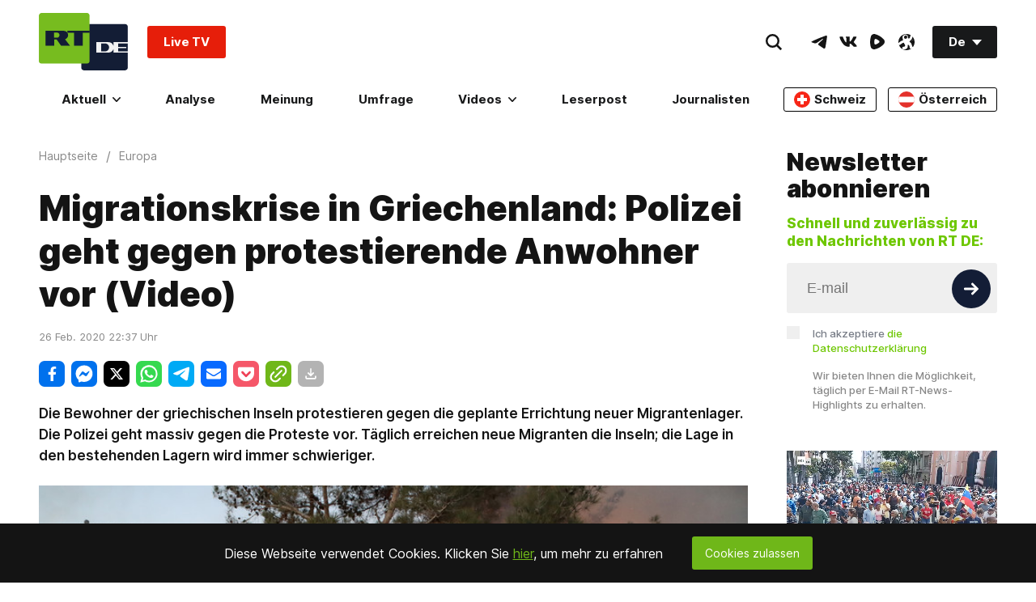

--- FILE ---
content_type: application/javascript; charset=utf-8
request_url: https://de.russiatoday.com/static/v1/web/js/JS-YouTubeEmbed.69fb9e9c.chunk.js
body_size: 404
content:
(window.webpackJsonp=window.webpackJsonp||[]).push([[17],{21:function(e,t,r){"use strict";r.r(t),r.d(t,"YouTubeEmbed",function(){return n});var n=function(e){function t(){!function(){var t=document.createElement("picture"),n=document.createElement("source"),a=document.createElement("source"),i=document.createElement("img"),c=e.rtcontext.querySelector(".YouTubeEmbed-cover"),u=e.covers;t.className="YouTubeEmbed-image",i.className="lazyload",n.setAttribute("data-srcset",u.small),n.setAttribute("media","--small"),a.setAttribute("data-srcset",u.medium),a.setAttribute("media","--medium"),i.setAttribute("data-src",u.medium),t.appendChild(n),t.appendChild(a),t.appendChild(i),c.appendChild(t),(o=i,new Promise(function(e,t){o.addEventListener("load",function(){return e()}),o.addEventListener("error",function(){return t()})})).then(function(){if(120===i.naturalWidth&&90===i.naturalHeight)throw new Error("sddefault.jpg is not found")}).catch(function(e){console.error(e),a.setAttribute("data-srcset",u.small),i.setAttribute("data-src",u.small),!window.HTMLPictureElement&&window.picturefill&&i.setAttribute("srcset",u.small),i.className="lazyload"}).then(function(){t.classList.add("YouTubeEmbed-image--visible")}),c.addEventListener("click",r);var o}()}function r(t){t.preventDefault(),t.currentTarget.innerHTML='<iframe src="'+e.iframeSrc+'?autoplay=1" frameborder="0"  width="560" height="315" allow="accelerometer; autoplay; encrypted-media; gyroscope; picture-in-picture" allowfullscreen></iframe>',t.currentTarget.removeEventListener("click",r)}t()};t.default=n}}]);

--- FILE ---
content_type: application/javascript; charset=UTF-8
request_url: https://rumble.com/cdn-cgi/challenge-platform/h/g/scripts/jsd/d39f91d70ce1/main.js?
body_size: 4514
content:
window._cf_chl_opt={uYln4:'g'};~function(k1,Z,n,c,K,X,a,J){k1=s,function(D,h,kt,k0,e,l){for(kt={D:326,h:392,e:401,l:332,i:314,T:395,S:403,z:402,g:386},k0=s,e=D();!![];)try{if(l=parseInt(k0(kt.D))/1*(parseInt(k0(kt.h))/2)+-parseInt(k0(kt.e))/3+-parseInt(k0(kt.l))/4+parseInt(k0(kt.i))/5*(-parseInt(k0(kt.T))/6)+parseInt(k0(kt.S))/7+parseInt(k0(kt.z))/8+parseInt(k0(kt.g))/9,l===h)break;else e.push(e.shift())}catch(i){e.push(e.shift())}}(k,631421),Z=this||self,n=Z[k1(387)],c=function(kO,kf,kB,kG,km,k2,h,e,l){return kO={D:306,h:361},kf={D:346,h:400,e:346,l:346,i:390,T:346,S:301,z:400,g:346},kB={D:288},kG={D:315},km={D:288,h:301,e:343,l:307,i:374,T:343,S:374,z:374,g:315,V:400,Y:315,v:400,b:400,I:400,H:346,Q:307,C:315,j:400,E:315,M:400,x:400,L:315,P:400,d:400,R:390},k2=k1,h=String[k2(kO.D)],e={'h':function(i,kW){return kW={D:321,h:301},null==i?'':e.g(i,6,function(T,k3){return k3=s,k3(kW.D)[k3(kW.h)](T)})},'g':function(i,T,S,k4,z,V,Y,I,H,Q,C,j,E,M,x,L,P,R){if(k4=k2,i==null)return'';for(V={},Y={},I='',H=2,Q=3,C=2,j=[],E=0,M=0,x=0;x<i[k4(km.D)];x+=1)if(L=i[k4(km.h)](x),Object[k4(km.e)][k4(km.l)][k4(km.i)](V,L)||(V[L]=Q++,Y[L]=!0),P=I+L,Object[k4(km.T)][k4(km.l)][k4(km.S)](V,P))I=P;else{if(Object[k4(km.T)][k4(km.l)][k4(km.z)](Y,I)){if(256>I[k4(km.g)](0)){for(z=0;z<C;E<<=1,T-1==M?(M=0,j[k4(km.V)](S(E)),E=0):M++,z++);for(R=I[k4(km.Y)](0),z=0;8>z;E=R&1.45|E<<1.97,M==T-1?(M=0,j[k4(km.v)](S(E)),E=0):M++,R>>=1,z++);}else{for(R=1,z=0;z<C;E=R|E<<1,M==T-1?(M=0,j[k4(km.b)](S(E)),E=0):M++,R=0,z++);for(R=I[k4(km.g)](0),z=0;16>z;E=E<<1|R&1.55,M==T-1?(M=0,j[k4(km.I)](S(E)),E=0):M++,R>>=1,z++);}H--,0==H&&(H=Math[k4(km.H)](2,C),C++),delete Y[I]}else for(R=V[I],z=0;z<C;E=1.02&R|E<<1,M==T-1?(M=0,j[k4(km.I)](S(E)),E=0):M++,R>>=1,z++);I=(H--,H==0&&(H=Math[k4(km.H)](2,C),C++),V[P]=Q++,String(L))}if(I!==''){if(Object[k4(km.e)][k4(km.Q)][k4(km.i)](Y,I)){if(256>I[k4(km.C)](0)){for(z=0;z<C;E<<=1,T-1==M?(M=0,j[k4(km.j)](S(E)),E=0):M++,z++);for(R=I[k4(km.E)](0),z=0;8>z;E=R&1.29|E<<1.09,M==T-1?(M=0,j[k4(km.M)](S(E)),E=0):M++,R>>=1,z++);}else{for(R=1,z=0;z<C;E=R|E<<1,M==T-1?(M=0,j[k4(km.x)](S(E)),E=0):M++,R=0,z++);for(R=I[k4(km.L)](0),z=0;16>z;E=1.84&R|E<<1,T-1==M?(M=0,j[k4(km.x)](S(E)),E=0):M++,R>>=1,z++);}H--,0==H&&(H=Math[k4(km.H)](2,C),C++),delete Y[I]}else for(R=V[I],z=0;z<C;E=R&1|E<<1.28,M==T-1?(M=0,j[k4(km.M)](S(E)),E=0):M++,R>>=1,z++);H--,0==H&&C++}for(R=2,z=0;z<C;E=1&R|E<<1.75,T-1==M?(M=0,j[k4(km.P)](S(E)),E=0):M++,R>>=1,z++);for(;;)if(E<<=1,T-1==M){j[k4(km.d)](S(E));break}else M++;return j[k4(km.R)]('')},'j':function(i,k5){return k5=k2,i==null?'':''==i?null:e.i(i[k5(kB.D)],32768,function(T,k6){return k6=k5,i[k6(kG.D)](T)})},'i':function(i,T,S,k7,z,V,Y,I,H,Q,C,j,E,M,x,L,R,P){for(k7=k2,z=[],V=4,Y=4,I=3,H=[],j=S(0),E=T,M=1,Q=0;3>Q;z[Q]=Q,Q+=1);for(x=0,L=Math[k7(kf.D)](2,2),C=1;L!=C;P=j&E,E>>=1,E==0&&(E=T,j=S(M++)),x|=C*(0<P?1:0),C<<=1);switch(x){case 0:for(x=0,L=Math[k7(kf.D)](2,8),C=1;L!=C;P=j&E,E>>=1,E==0&&(E=T,j=S(M++)),x|=C*(0<P?1:0),C<<=1);R=h(x);break;case 1:for(x=0,L=Math[k7(kf.D)](2,16),C=1;C!=L;P=j&E,E>>=1,E==0&&(E=T,j=S(M++)),x|=C*(0<P?1:0),C<<=1);R=h(x);break;case 2:return''}for(Q=z[3]=R,H[k7(kf.h)](R);;){if(M>i)return'';for(x=0,L=Math[k7(kf.e)](2,I),C=1;C!=L;P=j&E,E>>=1,0==E&&(E=T,j=S(M++)),x|=(0<P?1:0)*C,C<<=1);switch(R=x){case 0:for(x=0,L=Math[k7(kf.D)](2,8),C=1;C!=L;P=E&j,E>>=1,0==E&&(E=T,j=S(M++)),x|=(0<P?1:0)*C,C<<=1);z[Y++]=h(x),R=Y-1,V--;break;case 1:for(x=0,L=Math[k7(kf.l)](2,16),C=1;C!=L;P=E&j,E>>=1,0==E&&(E=T,j=S(M++)),x|=C*(0<P?1:0),C<<=1);z[Y++]=h(x),R=Y-1,V--;break;case 2:return H[k7(kf.i)]('')}if(0==V&&(V=Math[k7(kf.T)](2,I),I++),z[R])R=z[R];else if(R===Y)R=Q+Q[k7(kf.S)](0);else return null;H[k7(kf.z)](R),z[Y++]=Q+R[k7(kf.S)](0),V--,Q=R,0==V&&(V=Math[k7(kf.g)](2,I),I++)}}},l={},l[k2(kO.h)]=e.h,l}(),K={},K[k1(316)]='o',K[k1(317)]='s',K[k1(354)]='u',K[k1(324)]='z',K[k1(360)]='n',K[k1(299)]='I',K[k1(287)]='b',X=K,Z[k1(388)]=function(D,h,i,T,ku,kz,kS,kD,z,g,V,Y,I,H){if(ku={D:311,h:372,e:297,l:311,i:372,T:295,S:337,z:294,g:337,V:294,Y:323,v:397,b:288,I:338,H:362},kz={D:373,h:288,e:377},kS={D:343,h:307,e:374,l:400},kD=k1,h===null||void 0===h)return T;for(z=A(h),D[kD(ku.D)][kD(ku.h)]&&(z=z[kD(ku.e)](D[kD(ku.l)][kD(ku.i)](h))),z=D[kD(ku.T)][kD(ku.S)]&&D[kD(ku.z)]?D[kD(ku.T)][kD(ku.g)](new D[(kD(ku.V))](z)):function(Q,kN,C){for(kN=kD,Q[kN(kz.D)](),C=0;C<Q[kN(kz.h)];Q[C+1]===Q[C]?Q[kN(kz.e)](C+1,1):C+=1);return Q}(z),g='nAsAaAb'.split('A'),g=g[kD(ku.Y)][kD(ku.v)](g),V=0;V<z[kD(ku.b)];Y=z[V],I=F(D,h,Y),g(I)?(H='s'===I&&!D[kD(ku.I)](h[Y]),kD(ku.H)===i+Y?S(i+Y,I):H||S(i+Y,h[Y])):S(i+Y,I),V++);return T;function S(Q,C,ks){ks=s,Object[ks(kS.D)][ks(kS.h)][ks(kS.e)](T,C)||(T[C]=[]),T[C][ks(kS.l)](Q)}},a=k1(330)[k1(334)](';'),J=a[k1(323)][k1(397)](a),Z[k1(290)]=function(D,h,kV,kh,l,i,T,S){for(kV={D:340,h:288,e:288,l:339,i:400,T:359},kh=k1,l=Object[kh(kV.D)](h),i=0;i<l[kh(kV.h)];i++)if(T=l[i],T==='f'&&(T='N'),D[T]){for(S=0;S<h[l[i]][kh(kV.e)];-1===D[T][kh(kV.l)](h[l[i]][S])&&(J(h[l[i]][S])||D[T][kh(kV.i)]('o.'+h[l[i]][S])),S++);}else D[T]=h[l[i]][kh(kV.T)](function(z){return'o.'+z})},f();function F(D,h,e,kT,k9,l){k9=(kT={D:284,h:295,e:285,l:295,i:368},k1);try{return h[e][k9(kT.D)](function(){}),'p'}catch(i){}try{if(h[e]==null)return void 0===h[e]?'u':'x'}catch(T){return'i'}return D[k9(kT.h)][k9(kT.e)](h[e])?'a':h[e]===D[k9(kT.l)]?'C':h[e]===!0?'T':!1===h[e]?'F':(l=typeof h[e],k9(kT.i)==l?y(D,h[e])?'N':'f':X[l]||'?')}function m(kq,kn,D,h,e){return kq={D:350,h:379},kn=k1,D=3600,h=U(),e=Math[kn(kq.D)](Date[kn(kq.h)]()/1e3),e-h>D?![]:!![]}function B(i,T,kE,kF,S,z,g,V,Y,v,b,I){if(kE={D:399,h:378,e:305,l:383,i:336,T:291,S:342,z:355,g:319,V:366,Y:384,v:309,b:328,I:300,H:336,Q:356,C:363,j:327,E:381,M:357,x:380,L:336,P:352,d:313,R:375,kM:382,kx:376,kw:292,kL:361},kF=k1,!W(.01))return![];z=(S={},S[kF(kE.D)]=i,S[kF(kE.h)]=T,S);try{g=Z[kF(kE.e)],V=kF(kE.l)+Z[kF(kE.i)][kF(kE.T)]+kF(kE.S)+g.r+kF(kE.z),Y=new Z[(kF(kE.g))](),Y[kF(kE.V)](kF(kE.Y),V),Y[kF(kE.v)]=2500,Y[kF(kE.b)]=function(){},v={},v[kF(kE.I)]=Z[kF(kE.H)][kF(kE.Q)],v[kF(kE.C)]=Z[kF(kE.H)][kF(kE.j)],v[kF(kE.E)]=Z[kF(kE.i)][kF(kE.M)],v[kF(kE.x)]=Z[kF(kE.L)][kF(kE.P)],b=v,I={},I[kF(kE.d)]=z,I[kF(kE.R)]=b,I[kF(kE.kM)]=kF(kE.kx),Y[kF(kE.kw)](c[kF(kE.kL)](I))}catch(H){}}function k(kR){return kR='TbVa1,ontimeout,cloudflare-invisible,_cf_chl_opt;mhsH6;xkyRk9;FTrD2;leJV9;BCMtt1;sNHpA9;GKPzo4;AdbX0;REiSI4;xriGD7;jwjCc3;agiDh2;MQCkM2;mlwE4;kuIdX1;aLEay4;cThi2,[native code],1088368WDsxbh,xhr-error,split,style,_cf_chl_opt,from,isNaN,indexOf,keys,onload,/b/ov1/0.0985282188951066:1767450232:beDntJVSH-0vw8UrE__SlXdHM6bCzIlM0dmaNqqoV1Q/,prototype,navigator,random,pow,error on cf_chl_props,Function,toString,floor,success,HkTQ2,getPrototypeOf,undefined,/invisible/jsd,gwUy0,kgZMo4,tabIndex,map,number,KhyHUqp,d.cookie,chlApiUrl,body,log,open,href,function,/jsd/oneshot/d39f91d70ce1/0.0985282188951066:1767450232:beDntJVSH-0vw8UrE__SlXdHM6bCzIlM0dmaNqqoV1Q/,event,createElement,getOwnPropertyNames,sort,call,chctx,jsd,splice,error,now,chlApiClientVersion,chlApiRumWidgetAgeMs,source,/cdn-cgi/challenge-platform/h/,POST,stringify,10496700padxMU,document,mlwE4,http-code:,join,appendChild,13526DARInj,postMessage,loading,996162BdPQSV,detail,bind,display: none,msg,push,3294183pyVDUC,2345136hjZDgm,2379363KyEJRD,catch,isArray,contentDocument,boolean,length,onreadystatechange,kuIdX1,uYln4,send,contentWindow,Set,Array,addEventListener,concat,onerror,bigint,chlApiSitekey,charAt,sid,parent,iframe,__CF$cv$params,fromCharCode,hasOwnProperty,location,timeout,api,Object,clientInformation,errorInfoObject,10MONuYH,charCodeAt,object,string,status,XMLHttpRequest,removeChild,CGhBcqVA5ptDYW-f7Msnb$OIaENg0wLH4m3Z1U8Q2xiXK6PvjJRTzo9reluyF+dSk,readyState,includes,symbol,DOMContentLoaded,79foIOTv'.split(','),k=function(){return kR},k()}function U(kb,kZ,D){return kb={D:305,h:350},kZ=k1,D=Z[kZ(kb.D)],Math[kZ(kb.h)](+atob(D.t))}function A(D,kp,kk,h){for(kp={D:297,h:340,e:353},kk=k1,h=[];D!==null;h=h[kk(kp.D)](Object[kk(kp.h)](D)),D=Object[kk(kp.e)](D));return h}function o(kY,ke,l,i,T,S,z){ke=(kY={D:371,h:304,e:335,l:398,i:358,T:364,S:391,z:293,g:312,V:344,Y:286,v:320},k1);try{return l=n[ke(kY.D)](ke(kY.h)),l[ke(kY.e)]=ke(kY.l),l[ke(kY.i)]='-1',n[ke(kY.T)][ke(kY.S)](l),i=l[ke(kY.z)],T={},T=mlwE4(i,i,'',T),T=mlwE4(i,i[ke(kY.g)]||i[ke(kY.V)],'n.',T),T=mlwE4(i,l[ke(kY.Y)],'d.',T),n[ke(kY.T)][ke(kY.v)](l),S={},S.r=T,S.e=null,S}catch(g){return z={},z.r={},z.e=g,z}}function y(D,h,ki,k8){return ki={D:348,h:348,e:343,l:349,i:374,T:339,S:331},k8=k1,h instanceof D[k8(ki.D)]&&0<D[k8(ki.h)][k8(ki.e)][k8(ki.l)][k8(ki.i)](h)[k8(ki.T)](k8(ki.S))}function W(D,kv,kl){return kv={D:345},kl=k1,Math[kl(kv.D)]()<D}function O(e,l,kd,ko,i,T,S){if(kd={D:329,h:310,e:351,l:382,i:302,T:370,S:351,z:303,g:393,V:302,Y:378,v:396},ko=k1,i=ko(kd.D),!e[ko(kd.h)])return;l===ko(kd.e)?(T={},T[ko(kd.l)]=i,T[ko(kd.i)]=e.r,T[ko(kd.T)]=ko(kd.S),Z[ko(kd.z)][ko(kd.g)](T,'*')):(S={},S[ko(kd.l)]=i,S[ko(kd.V)]=e.r,S[ko(kd.T)]=ko(kd.Y),S[ko(kd.v)]=l,Z[ko(kd.z)][ko(kd.g)](S,'*'))}function G(D,h,kC,kQ,kH,kI,kc,e,l,i){kC={D:305,h:365,e:336,l:319,i:366,T:384,S:383,z:291,g:369,V:310,Y:309,v:328,b:341,I:298,H:308,Q:367,C:308,j:367,E:310,M:292,x:361,L:385},kQ={D:333},kH={D:318,h:318,e:351,l:389},kI={D:309},kc=k1,e=Z[kc(kC.D)],console[kc(kC.h)](Z[kc(kC.e)]),l=new Z[(kc(kC.l))](),l[kc(kC.i)](kc(kC.T),kc(kC.S)+Z[kc(kC.e)][kc(kC.z)]+kc(kC.g)+e.r),e[kc(kC.V)]&&(l[kc(kC.Y)]=5e3,l[kc(kC.v)]=function(kK){kK=kc,h(kK(kI.D))}),l[kc(kC.b)]=function(kX){kX=kc,l[kX(kH.D)]>=200&&l[kX(kH.h)]<300?h(kX(kH.e)):h(kX(kH.l)+l[kX(kH.h)])},l[kc(kC.I)]=function(ky){ky=kc,h(ky(kQ.D))},i={'t':U(),'lhr':n[kc(kC.H)]&&n[kc(kC.H)][kc(kC.Q)]?n[kc(kC.C)][kc(kC.j)]:'','api':e[kc(kC.E)]?!![]:![],'payload':D},l[kc(kC.M)](c[kc(kC.x)](JSON[kc(kC.L)](i)))}function f(kP,kL,kx,kA,D,h,e,l,i){if(kP={D:305,h:310,e:322,l:394,i:296,T:325,S:289,z:289},kL={D:322,h:394,e:289},kx={D:347},kA=k1,D=Z[kA(kP.D)],!D)return;if(!m())return;(h=![],e=D[kA(kP.h)]===!![],l=function(ka,T){if(ka=kA,!h){if(h=!![],!m())return;T=o(),G(T.r,function(S){O(D,S)}),T.e&&B(ka(kx.D),T.e)}},n[kA(kP.e)]!==kA(kP.l))?l():Z[kA(kP.i)]?n[kA(kP.i)](kA(kP.T),l):(i=n[kA(kP.S)]||function(){},n[kA(kP.z)]=function(kJ){kJ=kA,i(),n[kJ(kL.D)]!==kJ(kL.h)&&(n[kJ(kL.e)]=i,l())})}function s(D,N,h){return h=k(),s=function(e,l,Z){return e=e-284,Z=h[e],Z},s(D,N)}}()